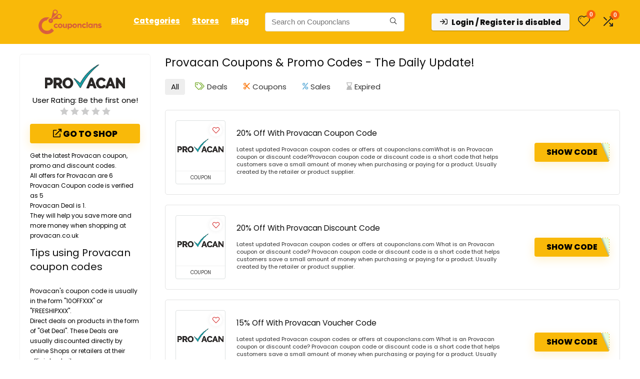

--- FILE ---
content_type: text/html; charset=utf-8
request_url: https://www.google.com/recaptcha/api2/aframe
body_size: 183
content:
<!DOCTYPE HTML><html><head><meta http-equiv="content-type" content="text/html; charset=UTF-8"></head><body><script nonce="-aJQLs-a4_F8QUl-7J9EYQ">/** Anti-fraud and anti-abuse applications only. See google.com/recaptcha */ try{var clients={'sodar':'https://pagead2.googlesyndication.com/pagead/sodar?'};window.addEventListener("message",function(a){try{if(a.source===window.parent){var b=JSON.parse(a.data);var c=clients[b['id']];if(c){var d=document.createElement('img');d.src=c+b['params']+'&rc='+(localStorage.getItem("rc::a")?sessionStorage.getItem("rc::b"):"");window.document.body.appendChild(d);sessionStorage.setItem("rc::e",parseInt(sessionStorage.getItem("rc::e")||0)+1);localStorage.setItem("rc::h",'1769911000257');}}}catch(b){}});window.parent.postMessage("_grecaptcha_ready", "*");}catch(b){}</script></body></html>